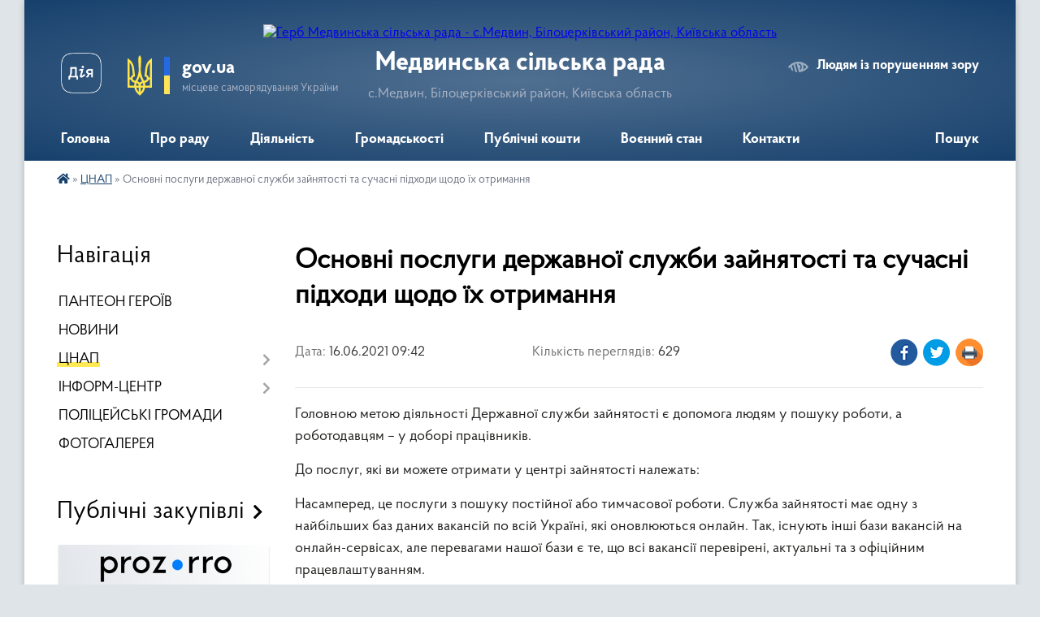

--- FILE ---
content_type: text/html; charset=UTF-8
request_url: https://medvyn-gromada.gov.ua/news/1623825871/
body_size: 15847
content:
<!DOCTYPE html>
<html lang="uk">
<head>
	<!--[if IE]><meta http-equiv="X-UA-Compatible" content="IE=edge"><![endif]-->
	<meta charset="utf-8">
	<meta name="viewport" content="width=device-width, initial-scale=1">
	<!--[if IE]><script>
		document.createElement('header');
		document.createElement('nav');
		document.createElement('main');
		document.createElement('section');
		document.createElement('article');
		document.createElement('aside');
		document.createElement('footer');
		document.createElement('figure');
		document.createElement('figcaption');
	</script><![endif]-->
	<title>Основні послуги державної служби зайнятості та сучасні підходи щодо їх отримання | Медвинська сільська рада с.Медвин, Білоцерківський район, Київська область</title>
	<meta name="description" content="Головною метою діяльності Державної служби зайнятості є допомога людям у пошуку роботи, а роботодавцям &amp;ndash; у доборі працівників.. . До послуг, які ви можете отримати у центрі зайнятості належать:. . Насамперед, це послуги з пошуку пості">
	<meta name="keywords" content="Основні, послуги, державної, служби, зайнятості, та, сучасні, підходи, щодо, їх, отримання, |, Медвинська, сільська, рада, с.Медвин,, Білоцерківський, район,, Київська, область">

	
		<meta property="og:image" content="https://rada.info/upload/users_files/04363343/88f7b4ba467d7392db00ba35dfcf71d9.jpg">
	<meta property="og:image:width" content="1080">
	<meta property="og:image:height" content="884">
			<meta property="og:title" content="Основні послуги державної служби зайнятості та сучасні підходи щодо їх отримання">
			<meta property="og:description" content="Головною метою діяльності Державної служби зайнятості є допомога людям у пошуку роботи, а роботодавцям &amp;ndash; у доборі працівників.">
			<meta property="og:type" content="article">
	<meta property="og:url" content="https://medvyn-gromada.gov.ua/news/1623825871/">
		
		<link rel="apple-touch-icon" sizes="57x57" href="https://gromada.org.ua/apple-icon-57x57.png">
	<link rel="apple-touch-icon" sizes="60x60" href="https://gromada.org.ua/apple-icon-60x60.png">
	<link rel="apple-touch-icon" sizes="72x72" href="https://gromada.org.ua/apple-icon-72x72.png">
	<link rel="apple-touch-icon" sizes="76x76" href="https://gromada.org.ua/apple-icon-76x76.png">
	<link rel="apple-touch-icon" sizes="114x114" href="https://gromada.org.ua/apple-icon-114x114.png">
	<link rel="apple-touch-icon" sizes="120x120" href="https://gromada.org.ua/apple-icon-120x120.png">
	<link rel="apple-touch-icon" sizes="144x144" href="https://gromada.org.ua/apple-icon-144x144.png">
	<link rel="apple-touch-icon" sizes="152x152" href="https://gromada.org.ua/apple-icon-152x152.png">
	<link rel="apple-touch-icon" sizes="180x180" href="https://gromada.org.ua/apple-icon-180x180.png">
	<link rel="icon" type="image/png" sizes="192x192"  href="https://gromada.org.ua/android-icon-192x192.png">
	<link rel="icon" type="image/png" sizes="32x32" href="https://gromada.org.ua/favicon-32x32.png">
	<link rel="icon" type="image/png" sizes="96x96" href="https://gromada.org.ua/favicon-96x96.png">
	<link rel="icon" type="image/png" sizes="16x16" href="https://gromada.org.ua/favicon-16x16.png">
	<link rel="manifest" href="https://gromada.org.ua/manifest.json">
	<meta name="msapplication-TileColor" content="#ffffff">
	<meta name="msapplication-TileImage" content="https://gromada.org.ua/ms-icon-144x144.png">
	<meta name="theme-color" content="#ffffff">
	
	
		<meta name="robots" content="">
	
    <link rel="preload" href="https://cdnjs.cloudflare.com/ajax/libs/font-awesome/5.9.0/css/all.min.css" as="style">
	<link rel="stylesheet" href="https://cdnjs.cloudflare.com/ajax/libs/font-awesome/5.9.0/css/all.min.css" integrity="sha512-q3eWabyZPc1XTCmF+8/LuE1ozpg5xxn7iO89yfSOd5/oKvyqLngoNGsx8jq92Y8eXJ/IRxQbEC+FGSYxtk2oiw==" crossorigin="anonymous" referrerpolicy="no-referrer" />

    <link rel="preload" href="//gromada.org.ua/themes/km2/css/styles_vip.css?v=3.34" as="style">
	<link rel="stylesheet" href="//gromada.org.ua/themes/km2/css/styles_vip.css?v=3.34">
	<link rel="stylesheet" href="//gromada.org.ua/themes/km2/css/17168/theme_vip.css?v=1769515454">
	
		<!--[if lt IE 9]>
	<script src="https://oss.maxcdn.com/html5shiv/3.7.2/html5shiv.min.js"></script>
	<script src="https://oss.maxcdn.com/respond/1.4.2/respond.min.js"></script>
	<![endif]-->
	<!--[if gte IE 9]>
	<style type="text/css">
		.gradient { filter: none; }
	</style>
	<![endif]-->

</head>
<body class="">

	<a href="#top_menu" class="skip-link link" aria-label="Перейти до головного меню (Alt+1)" accesskey="1">Перейти до головного меню (Alt+1)</a>
	<a href="#left_menu" class="skip-link link" aria-label="Перейти до бічного меню (Alt+2)" accesskey="2">Перейти до бічного меню (Alt+2)</a>
    <a href="#main_content" class="skip-link link" aria-label="Перейти до головного вмісту (Alt+3)" accesskey="3">Перейти до текстового вмісту (Alt+3)</a>




	
	<div class="wrap">
		
		<header>
			<div class="header_wrap">
				<div class="logo">
					<a href="https://medvyn-gromada.gov.ua/" id="logo" class="form_2">
						<img src="https://rada.info/upload/users_files/04363343/gerb/сайт-лого-зображення_viber_2022-02-18_22-17-45-310.png" alt="Герб Медвинська сільська рада - с.Медвин, Білоцерківський район, Київська область">
					</a>
				</div>
				<div class="title">
					<div class="slogan_1">Медвинська сільська рада</div>
					<div class="slogan_2">с.Медвин, Білоцерківський район, Київська область</div>
				</div>
				<div class="gov_ua_block">
					<a class="diia" href="https://diia.gov.ua/" target="_blank" rel="nofollow" title="Державні послуги онлайн"><img src="//gromada.org.ua/themes/km2/img/diia.png" alt="Логотип Diia"></a>
					<img src="//gromada.org.ua/themes/km2/img/gerb.svg" class="gerb" alt="Герб України">
					<span class="devider"></span>
					<div class="title">
						<b>gov.ua</b>
						<span>місцеве самоврядування України</span>
					</div>
				</div>
								<div class="alt_link">
					<a href="#" rel="nofollow" title="Режим високої контастності" onclick="return set_special('b8f559dbb68c4ea8d599a3df724b44cb4a82f380');">Людям із порушенням зору</a>
				</div>
								
				<section class="top_nav">
					<nav class="main_menu" id="top_menu">
						<ul>
														<li class="">
								<a href="https://medvyn-gromada.gov.ua/main/"><span>Головна</span></a>
																							</li>
														<li class=" has-sub">
								<a href="javascript:;"><span>Про раду</span></a>
																<button onclick="return show_next_level(this);" aria-label="Показати підменю"></button>
																								<ul>
																		<li>
										<a href="https://medvyn-gromada.gov.ua/zagalni-zasadi-diyalnosti-14-22-57-03-10-2025/">Загальні засади діяльності</a>
																													</li>
																		<li class="has-sub">
										<a href="javascript:;">Структура</a>
																				<button onclick="return show_next_level(this);" aria-label="Показати підменю"></button>
																														<ul>
																						<li>
												<a href="https://medvyn-gromada.gov.ua/kerivnij-sklad-20-54-40-07-10-2025/">Керівний склад</a>
											</li>
																						<li>
												<a href="https://medvyn-gromada.gov.ua/starosti-14-18-40-06-05-2025/">СТАРОСТИ</a>
											</li>
																						<li>
												<a href="https://medvyn-gromada.gov.ua/strukturni-pidrozdili-21-34-07-07-10-2025/">Структурні підрозділи</a>
											</li>
																						<li>
												<a href="https://medvyn-gromada.gov.ua/deputati-20-26-06-14-06-2023/">ДЕПУТАТИ</a>
											</li>
																																</ul>
																			</li>
																		<li class="has-sub">
										<a href="javascript:;">Установи сфери управління</a>
																				<button onclick="return show_next_level(this);" aria-label="Показати підменю"></button>
																														<ul>
																						<li>
												<a href="https://medvyn-gromada.gov.ua/sluzhba-u-spravah-ditej-21-44-05-07-10-2025/">Служба у справах дітей</a>
											</li>
																						<li>
												<a href="https://medvyn-gromada.gov.ua/finansovij-viddil-medvinskoi-silskoi-radi-21-44-38-07-10-2025/">Фінансовий відділ</a>
											</li>
																						<li>
												<a href="https://medvyn-gromada.gov.ua/viddil-osviti-molodi-ta-sportu-medvinskoi-silskoi-radi-21-45-38-07-10-2025/">Відділ освіти, молоді та спорту</a>
											</li>
																						<li>
												<a href="https://medvyn-gromada.gov.ua/viddil-kulturi-ta-turizmu-medvinskoi-silskoi-radi-21-46-11-07-10-2025/">Відділ культури та туризму</a>
											</li>
																						<li>
												<a href="https://medvyn-gromada.gov.ua/viddil-mistobuduvannya-arhitekturi-ta-zemleustroju-12-32-32-18-12-2025/">Відділ містобудування, архітектури та землеустрою</a>
											</li>
																						<li>
												<a href="https://medvyn-gromada.gov.ua/medvinska-ambulatoriya-zagalnoi-praktikisimejnoi-medicini-21-49-37-07-10-2025/">Медвинська амбулаторія загальної практики-сімейної медицини</a>
											</li>
																						<li>
												<a href="https://medvyn-gromada.gov.ua/centr-nadannya-socialnih-poslug-21-50-04-07-10-2025/">Центр надання соціальних послуг</a>
											</li>
																						<li>
												<a href="https://medvyn-gromada.gov.ua/kp-medvininvest-12-35-19-17-10-2020/">КП МЕДВИН-ІНВЕСТ</a>
											</li>
																																</ul>
																			</li>
																		<li>
										<a href="https://medvyn-gromada.gov.ua/vakansii-21-00-41-13-01-2026/">ВАКАНСІЇ</a>
																													</li>
																										</ul>
															</li>
														<li class=" has-sub">
								<a href="javascript:;"><span>Діяльність</span></a>
																<button onclick="return show_next_level(this);" aria-label="Показати підменю"></button>
																								<ul>
																		<li>
										<a href="https://medvyn-gromada.gov.ua/docs/">Нормативно-правові акти</a>
																													</li>
																		<li class="has-sub">
										<a href="javascript:;">Засідання колегіальних органів</a>
																				<button onclick="return show_next_level(this);" aria-label="Показати підменю"></button>
																														<ul>
																						<li>
												<a href="https://medvyn-gromada.gov.ua/poryadki-denni-zasidan-kolegialnih-organiv-17-04-57-03-10-2025/">Порядки денні засідань</a>
											</li>
																						<li>
												<a href="https://medvyn-gromada.gov.ua/postijni-komisii-22-01-46-06-10-2025/">Постійні комісії</a>
											</li>
																						<li>
												<a href="https://medvyn-gromada.gov.ua/video-zasidan-22-00-12-16-01-2020/">ВІДЕОЗАПИС ЗАСІДАНЬ</a>
											</li>
																																</ul>
																			</li>
																		<li class="has-sub">
										<a href="javascript:;">РЕГУЛЯТОРНА ДІЯЛЬНІСТЬ</a>
																				<button onclick="return show_next_level(this);" aria-label="Показати підменю"></button>
																														<ul>
																						<li>
												<a href="https://medvyn-gromada.gov.ua/proekti-regulyatornih-aktiv-14-16-52-05-05-2021/">ПРОЄКТИ РЕГУЛЯТОРНИХ АКТІВ</a>
											</li>
																						<li>
												<a href="https://medvyn-gromada.gov.ua/chinni-regulyatorni-akti-14-17-43-05-05-2021/">ЧИННІ РЕГУЛЯТОРНІ АКТИ</a>
											</li>
																						<li>
												<a href="https://medvyn-gromada.gov.ua/planuvannya-regulyatornoi-diyalnosti-19-32-33-16-12-2021/">ПЛАНУВАННЯ РЕГУЛЯТОРНОЇ ДІЯЛЬНОСТІ</a>
											</li>
																						<li>
												<a href="https://medvyn-gromada.gov.ua/zdijsnennya-regulyatornoi-diyalnosti-19-36-37-16-12-2021/">ЗДІЙСНЕННЯ РЕГУЛЯТОРНОЇ ДІЯЛЬНОСТІ</a>
											</li>
																						<li>
												<a href="https://medvyn-gromada.gov.ua/zviti-pro-vidstezhennya-19-34-40-16-12-2021/">ЗВІТИ ПРО ВІДСТЕЖЕННЯ</a>
											</li>
																						<li>
												<a href="https://medvyn-gromada.gov.ua/reestr-teritorialnih-ugod-10-02-03-18-07-2022/">РЕЄСТР КОЛЕКТИВНИХ УГОД</a>
											</li>
																																</ul>
																			</li>
																		<li class="has-sub">
										<a href="javascript:;">Євроінтеграція та міжнародна співпраця</a>
																				<button onclick="return show_next_level(this);" aria-label="Показати підменю"></button>
																														<ul>
																						<li>
												<a href="https://medvyn-gromada.gov.ua/investicijnij-pasport-14-34-15-18-07-2023/">ІНВЕСТИЦІЙНИЙ ПАСПОРТ</a>
											</li>
																						<li>
												<a href="https://medvyn-gromada.gov.ua/pasport-gromadi-14-28-38-12-03-2025/">ПАСПОРТ ГРОМАДИ</a>
											</li>
																																</ul>
																			</li>
																		<li>
										<a href="https://medvyn-gromada.gov.ua/programi-1531147589/">Цільові програми</a>
																													</li>
																		<li>
										<a href="https://medvyn-gromada.gov.ua/zviti-16-56-48-03-10-2025/">Звіти</a>
																													</li>
																										</ul>
															</li>
														<li class=" has-sub">
								<a href="javascript:;"><span>Громадськості</span></a>
																<button onclick="return show_next_level(this);" aria-label="Показати підменю"></button>
																								<ul>
																		<li class="has-sub">
										<a href="javascript:;">Запобігання корупції</a>
																				<button onclick="return show_next_level(this);" aria-label="Показати підменю"></button>
																														<ul>
																						<li>
												<a href="https://medvyn-gromada.gov.ua/ochischennya-vladi-15-30-34-29-02-2024/">ОЧИЩЕННЯ ВЛАДИ</a>
											</li>
																																</ul>
																			</li>
																		<li>
										<a href="https://medvyn-gromada.gov.ua/dostup-do-publichnoi-informacii-11-27-52-07-02-2018/">ДОСТУП ДО ПУБЛІЧНОЇ ІНФОРМАЦІЇ</a>
																													</li>
																		<li>
										<a href="https://medvyn-gromada.gov.ua/zvernennya-gromadyan-21-07-54-05-10-2025/">Звернення громадян</a>
																													</li>
																		<li>
										<a href="https://medvyn-gromada.gov.ua/peticii-21-08-14-05-10-2025/">Петиції</a>
																													</li>
																		<li class="has-sub">
										<a href="javascript:;">Публічні консультації</a>
																				<button onclick="return show_next_level(this);" aria-label="Показати підменю"></button>
																														<ul>
																						<li>
												<a href="https://medvyn-gromada.gov.ua/pro-bjudzhet-medvinskoi-silskoi-teritorialnoi-gromadi-na-2026-rik-13-02-32-10-12-2025/">Про бюджет Медвинської сільської територіальної громади  на 2026 рік</a>
											</li>
																						<li>
												<a href="https://medvyn-gromada.gov.ua/rozrobka-statutu-medvinskoi-gromadi-18-51-55-03-10-2025/">Розробка Статуту Медвинської громади</a>
											</li>
																						<li>
												<a href="https://medvyn-gromada.gov.ua/perejmenuvannya-vulic-17-32-58-08-03-2023/">ПЕРЕЙМЕНУВАННЯ ВУЛИЦЬ</a>
											</li>
																						<li>
												<a href="https://medvyn-gromada.gov.ua/kompleksnij-plan-prostorovogo-rozvitku-teritorii-14-42-41-02-03-2023/">КОМПЛЕКСНИЙ ПЛАН ПРОСТОРОВОГО РОЗВИТКУ ТЕРИТОРІЇ</a>
											</li>
																						<li>
												<a href="https://medvyn-gromada.gov.ua/rozrobka-strategii-rozvitku-17-18-01-08-11-2021/">РОЗРОБКА СТРАТЕГІЇ РОЗВИТКУ ГРОМАДИ</a>
											</li>
																						<li>
												<a href="https://medvyn-gromada.gov.ua/gromadska-uchast-1540899528/">ГРОМАДСЬКІ СЛУХАННЯ ТА ОБГОВОРЕННЯ</a>
											</li>
																																</ul>
																			</li>
																		<li>
										<a href="https://medvyn-gromada.gov.ua/normativni-dokumenti-11-23-05-07-02-2018/">НОРМАТИВНІ ДОКУМЕНТИ</a>
																													</li>
																										</ul>
															</li>
														<li class=" has-sub">
								<a href="javascript:;"><span>Публічні кошти</span></a>
																<button onclick="return show_next_level(this);" aria-label="Показати підменю"></button>
																								<ul>
																		<li>
										<a href="https://medvyn-gromada.gov.ua/planuvannya-bjudzhetu-20-36-34-05-10-2025/">Планування бюджету</a>
																													</li>
																		<li>
										<a href="https://medvyn-gromada.gov.ua/vikonannya-bjudzhetu-20-45-46-05-10-2025/">Виконання бюджету</a>
																													</li>
																		<li>
										<a href="https://medvyn-gromada.gov.ua/zviti-pro-vikonannya-bjudzhetu-09-16-16-04-10-2025/">Бюджетне звітування</a>
																													</li>
																		<li>
										<a href="https://medvyn-gromada.gov.ua/publichni-zakupivli-09-01-50-04-10-2025/">Закупівлі</a>
																													</li>
																		<li>
										<a href="https://medvyn-gromada.gov.ua/oplata-praci-20-37-58-05-10-2025/">Оплата праці</a>
																													</li>
																		<li>
										<a href="https://medvyn-gromada.gov.ua/komunalne-majno-17-34-55-18-03-2025/">КОМУНАЛЬНЕ МАЙНО</a>
																													</li>
																										</ul>
															</li>
														<li class=" has-sub">
								<a href="https://medvyn-gromada.gov.ua/voennij-nadzvichajnij-stan-14-18-17-03-10-2025/"><span>Воєнний стан</span></a>
																<button onclick="return show_next_level(this);" aria-label="Показати підменю"></button>
																								<ul>
																		<li>
										<a href="https://medvyn-gromada.gov.ua/obmezhennya-prav-ljudini-21-22-33-05-10-2025/">Обмеження прав людини</a>
																													</li>
																		<li>
										<a href="https://medvyn-gromada.gov.ua/gumanitarna-dopomoga-21-22-50-05-10-2025/">Гуманітарна допомога</a>
																													</li>
																		<li>
										<a href="https://medvyn-gromada.gov.ua/poperedzhennya-pro-zagrozi-21-23-08-05-10-2025/">Попередження про загрози</a>
																													</li>
																		<li>
										<a href="https://medvyn-gromada.gov.ua/civilnij-zahist-21-23-26-05-10-2025/">Цивільний захист</a>
																													</li>
																										</ul>
															</li>
														<li class=" has-sub">
								<a href="https://medvyn-gromada.gov.ua/feedback/"><span>Контакти</span></a>
																<button onclick="return show_next_level(this);" aria-label="Показати підменю"></button>
																								<ul>
																		<li>
										<a href="https://medvyn-gromada.gov.ua/structure/">Картка громади</a>
																													</li>
																										</ul>
															</li>
																				</ul>
					</nav>
					&nbsp;
					<button class="menu-button" id="open-button"><i class="fas fa-bars"></i> Меню сайту</button>
					<a href="https://medvyn-gromada.gov.ua/search/" rel="nofollow" class="search_button">Пошук</a>
				</section>
				
			</div>
		</header>
				
		<section class="bread_crumbs">
		<div xmlns:v="http://rdf.data-vocabulary.org/#"><a href="https://medvyn-gromada.gov.ua/" title="Головна сторінка"><i class="fas fa-home"></i></a> &raquo; <a href="https://medvyn-gromada.gov.ua/tsnap/" aria-current="page">ЦНАП</a>  &raquo; <span>Основні послуги державної служби зайнятості та сучасні підходи щодо їх отримання</span></div>
	</section>
	
	<section class="center_block">
		<div class="row">
			<div class="grid-25 fr">
				<aside>
				
									
										<div class="sidebar_title">Навігація</div>
										
					<nav class="sidebar_menu" id="left_menu">
						<ul>
														<li class="">
								<a href="https://medvyn-gromada.gov.ua/panteon-geroiv-15-35-54-27-12-2024/"><span>ПАНТЕОН ГЕРОЇВ</span></a>
																							</li>
														<li class="">
								<a href="https://medvyn-gromada.gov.ua/news/"><span>НОВИНИ</span></a>
																							</li>
														<li class="active has-sub">
								<a href="https://medvyn-gromada.gov.ua/tsnap/"><span>ЦНАП</span></a>
																<button onclick="return show_next_level(this);" aria-label="Показати підменю"></button>
																								<ul>
																		<li class="">
										<a href="https://medvyn-gromada.gov.ua/poslugi-veteranam-vijni-10-18-09-28-04-2024/"><span>ПОСЛУГИ ВЕТЕРАНАМ ВІЙНИ</span></a>
																													</li>
																		<li class="">
										<a href="https://medvyn-gromada.gov.ua/reestracii-miscya-prozhivannya-16-45-18-15-04-2021/"><span>РЕЄСТРАЦІЇ МІСЦЯ ПРОЖИВАННЯ</span></a>
																													</li>
																		<li class="">
										<a href="https://medvyn-gromada.gov.ua/reestraciya-aktiv-civilnogo-stanu-16-46-14-15-04-2021/"><span>РЕЄСТРАЦІЯ АКТІВ ЦИВІЛЬНОГО СТАНУ</span></a>
																													</li>
																		<li class="">
										<a href="https://medvyn-gromada.gov.ua/reestraciya-neruhomosti-16-47-10-15-04-2021/"><span>РЕЄСТРАЦІЯ НЕРУХОМОСТІ</span></a>
																													</li>
																		<li class="">
										<a href="https://medvyn-gromada.gov.ua/zemelni-pitannya-16-47-49-15-04-2021/"><span>ЗЕМЕЛЬНІ ПИТАННЯ</span></a>
																													</li>
																		<li class="">
										<a href="https://medvyn-gromada.gov.ua/notarialni-poslugi-16-46-44-15-04-2021/"><span>НОТАРІАЛЬНІ ПОСЛУГИ</span></a>
																													</li>
																		<li class="">
										<a href="https://medvyn-gromada.gov.ua/dozvilni-dokumenti-16-50-20-15-04-2021/"><span>ДОЗВІЛЬНІ ДОКУМЕНТИ</span></a>
																													</li>
																		<li class="">
										<a href="https://medvyn-gromada.gov.ua/poslugi-socialnogo-harakteru-16-48-56-15-04-2021/"><span>ПОСЛУГИ СОЦІАЛЬНОГО ХАРАКТЕРУ</span></a>
																													</li>
																		<li class="">
										<a href="https://medvyn-gromada.gov.ua/pitannya-miscevogo-znachennya-16-21-15-19-04-2021/"><span>ПИТАННЯ МІСЦЕВОГО ЗНАЧЕННЯ</span></a>
																													</li>
																		<li class="">
										<a href="https://medvyn-gromada.gov.ua/rekviziti-dlya-oplati-16-50-45-15-04-2021/"><span>РЕКВІЗИТИ ДЛЯ ОПЛАТИ</span></a>
																													</li>
																		<li class="">
										<a href="https://medvyn-gromada.gov.ua/normativni-dokumenti-16-51-09-15-04-2021/"><span>НОРМАТИВНІ ДОКУМЕНТИ</span></a>
																													</li>
																		<li class="">
										<a href="https://medvyn-gromada.gov.ua/kontakti-18-31-18-12-04-2021/"><span>КОНТАКТИ</span></a>
																													</li>
																										</ul>
															</li>
														<li class=" has-sub">
								<a href="javascript:;"><span>ІНФОРМ-ЦЕНТР</span></a>
																<button onclick="return show_next_level(this);" aria-label="Показати підменю"></button>
																								<ul>
																		<li class="">
										<a href="https://medvyn-gromada.gov.ua/vijstkovim-ta-veteranam-14-38-48-10-10-2024/"><span>ВІЙСЬКОВИМ ТА ВЕТЕРАНАМ</span></a>
																													</li>
																		<li class="">
										<a href="https://medvyn-gromada.gov.ua/vnutrishno-peremischenim-osobam-15-26-53-14-11-2022/"><span>ВНУТРІШНЬО ПЕРЕМІЩЕНИМ ОСОБАМ</span></a>
																													</li>
																		<li class="">
										<a href="https://medvyn-gromada.gov.ua/aktualno-20-50-06-29-12-2019/"><span>КОРИСНА ІНФОРМАЦІЯ</span></a>
																													</li>
																		<li class="">
										<a href="https://medvyn-gromada.gov.ua/razom-do-peremogi-15-31-42-23-02-2023/"><span>РАЗОМ ДО ПЕРЕМОГИ</span></a>
																													</li>
																		<li class="">
										<a href="https://medvyn-gromada.gov.ua/rozrahunkovi-rahunki-15-40-16-12-01-2021/"><span>РОЗРАХУНКОВІ РАХУНКИ</span></a>
																													</li>
																		<li class="">
										<a href="https://medvyn-gromada.gov.ua/istoriya-medvina-14-25-45-04-01-2020/"><span>ІСТОРІЯ МЕДВИНА</span></a>
																													</li>
																		<li class="">
										<a href="https://medvyn-gromada.gov.ua/simvolika-medvina-18-49-50-16-01-2020/"><span>СИМВОЛІКА МЕДВИНА</span></a>
																													</li>
																		<li class="">
										<a href="https://medvyn-gromada.gov.ua/istoriya-poberezhki-15-38-14-04-01-2020/"><span>ІСТОРІЯ ПОБЕРЕЖКИ</span></a>
																													</li>
																										</ul>
															</li>
														<li class="">
								<a href="https://medvyn-gromada.gov.ua/policejski-gromadi-20-38-39-03-01-2026/"><span>ПОЛІЦЕЙСЬКІ ГРОМАДИ</span></a>
																							</li>
														<li class="">
								<a href="https://medvyn-gromada.gov.ua/photo/"><span>ФОТОГАЛЕРЕЯ</span></a>
																							</li>
													</ul>
						
												
					</nav>

											<div class="sidebar_title">Публічні закупівлі</div>	
<div class="petition_block">

		<p><a href="https://medvyn-gromada.gov.ua/prozorro/" title="Публічні закупівлі Прозорро"><img src="//gromada.org.ua/themes/km2/img/prozorro_logo.png?v=2025" alt="Prozorro"></a></p>
	
		<p><a href="https://medvyn-gromada.gov.ua/openbudget/" title="Відкритий бюджет"><img src="//gromada.org.ua/themes/km2/img/openbudget_logo.png?v=2025" alt="OpenBudget"></a></p>
	
		<p><a href="https://medvyn-gromada.gov.ua/plans/" title="План державних закупівель"><img src="//gromada.org.ua/themes/km2/img/plans_logo.png?v=2025" alt="План державних закупівель"></a></p>
	
</div>									
											<div class="sidebar_title">Особистий кабінет користувача</div>

<div class="petition_block">

		<div class="alert alert-warning">
		Ви не авторизовані. Для того, щоб мати змогу створювати або підтримувати петиції, взяти участь в громадських обговореннях<br>
		<a href="#auth_petition" class="open-popup add_petition btn btn-yellow btn-small btn-block" style="margin-top: 10px;"><i class="fa fa-user"></i> авторизуйтесь</a>
	</div>
		
			<h2 style="margin: 30px 0;">Система петицій</h2>
		
					<div class="none_petition">Немає петицій, за які можна голосувати</div>
							<p style="margin-bottom: 10px;"><a href="https://medvyn-gromada.gov.ua/all_petitions/" class="btn btn-grey btn-small btn-block"><i class="fas fa-clipboard-list"></i> Всі петиції (4)</a></p>
				
		
	
</div>
					
					
					
											<div class="sidebar_title">Звернення до посадовця</div>

<div class="appeals_block">

	
		
		<div class="row sidebar_persons">
						<div class="grid-30">
				<div class="one_sidebar_person">
					<div class="img"><a href="https://medvyn-gromada.gov.ua/persons/137/"><img src="https://rada.info/upload/users_files/04363343/deputats/1-на-сайт-kisspng-coat-of-arms-of-ukraine-flag-of-ukraine-ukrainian-5b002362413aa2.0802093515267357142672.jpg" alt="ЕЛЕКТРОННІ ЗВЕРНЕННЯ до Медвинської сільської ради"></a></div>
					<div class="title"><a href="https://medvyn-gromada.gov.ua/persons/137/">ЕЛЕКТРОННІ ЗВЕРНЕННЯ до Медвинської сільської ради</a></div>
				</div>
			</div>
						<div class="grid-30">
				<div class="one_sidebar_person">
					<div class="img"><a href="https://medvyn-gromada.gov.ua/persons/1437/"><img src="https://rada.info/upload/users_files/04363343/deputats/image_1.jpg" alt="ЗАПИТ НА ПУБЛІЧНУ ІНФОРМАЦІЮ"></a></div>
					<div class="title"><a href="https://medvyn-gromada.gov.ua/persons/1437/">ЗАПИТ НА ПУБЛІЧНУ ІНФОРМАЦІЮ</a></div>
				</div>
			</div>
						<div class="clearfix"></div>
		</div>

						
				<p class="center appeal_cabinet"><a href="#auth_person" class="alert-link open-popup"><i class="fas fa-unlock-alt"></i> Кабінет посадової особи</a></p>
			
	
</div>					
										<div id="banner_block">

						<p style="text-align: center;"><img alt="Фото без опису" src="https://rada.info/upload/users_files/04363343/5caf33a8408a972b091a9a7a6a56f460.jpg" style="width: 187px; height: 117px;" /></p>

<p><span style="font-size:18px;"><a rel="nofollow" href="https://ca.diia.gov.ua/sign" target="_blank">Підписання документа</a><br />
<a rel="nofollow" href="https://business.diia.gov.ua/" target="_blank">Дія.Бізнес</a><br />
<a rel="nofollow" href="https://id.diia.gov.ua/" target="_blank">Кабінет громадянина</a><br />
<a rel="nofollow" href="https://registry.diia.gov.ua/?fbclid=IwAR32TC7KcM-wQiNmzT2QeiFK0OTlqjUdZpERh2Pb9-IZx8AqAnyEPiR5PNI" target="_blank">Гід з державних послуг</a></span></p>

<hr />
<p style="text-align: center;"><a rel="nofollow" href="viber://pa?chatURI=smartownbot" target="_blank"><span style="font-size:18px;">Вайбер чат бот: послуги, довідники, сервіси громади.</span><br />
<img alt="Фото без опису" src="https://rada.info/upload/users_files/04363343/37f89d8b5c77602faf815b1ce02a9995.png" style="width: 200px; height: 200px;" /></a><br />
&nbsp;</p>

<p style="text-align: center;"><img alt="Фото без опису" src="https://rada.info/upload/users_files/04363343/509738fdbe6a3c594f7dea35e77d2e9e.jpg" style="width: 250px; height: 143px;" /><br />
&nbsp;</p>

<hr />
<p style="text-align: center;"><br />
<span style="font-size:16px;"><img alt="Фото без опису" src="https://rada.info/upload/users_files/04363343/4ded1735e4a3d4f4cdb7a13e6b11465f.png" style="width: 80px; height: 80px;" />&nbsp;</span></p>

<p><a rel="nofollow" href="https://www.president.gov.ua/" target="_blank"><span style="font-size:16px;">ПРЕЗИДЕНТ УКРАЇНИ</span></a></p>

<p><a rel="nofollow" href="https://www.kmu.gov.ua/" target="_blank"><span style="font-size:16px;">УРЯДОВИЙ ПОРТАЛ</span></a></p>

<p><a rel="nofollow" href="https://rada.gov.ua/" target="_blank"><span style="font-size:16px;">ВЕРХОВНА РАДА</span></a><br />
<br />
<span style="font-size:16px;"><a rel="nofollow" href="https://ukc.gov.ua/" target="_blank">УРЯДОВА &quot;ГАРЯЧА ЛІНІЯ&quot;<br />
1545</a></span></p>

<p><a rel="nofollow" href="https://www.dcz.gov.ua/" target="_blank"><span style="font-size:16px;">ДЕРЖАВНА СЛУЖБА<br />
ЗАЙНЯТОСТІ</span></a></p>

<p><span style="font-size:16px;"><a rel="nofollow" href="https://minagro.gov.ua" target="_blank">МІНІСТЕРСТВО АГРАРНОЇ<br />
ПОЛІТИКИ</a></span></p>

<p><a rel="nofollow" href="https://www.msp.gov.ua/" target="_blank"><span style="font-size: 16px;">МІНІСТЕРСТВО СОЦІАЛЬНОЇ ПОЛІТИКИ</span></a></p>

<p><a rel="nofollow" href="https://portal.pfu.gov.ua/sidebar/Templates/Organizations" target="_blank"><span style="font-size: 16px;">ПЕНСІЙНИЙ ФОНД</span></a></p>

<p><span style="font-size: 16px;"><a rel="nofollow" href="http://auc.org.ua/" target="_blank">АСОЦІАЦІЯ МІСТ<br />
УКРАЇНИ</a></span></p>

<p><span style="font-size:16px;"><a rel="nofollow" href="https://koda.gov.ua/category/novyny/" target="_blank">КИЇВСЬКА ОБЛАСНА<br />
ВІЙСЬКОВА АДМІНІСТРАЦІЯ</a><a rel="nofollow" href="https://koda.gov.ua/category/novyny/" target="_blank">&nbsp;</a></span></p>

<p>&nbsp;</p>

<hr />
<p><span style="font-size:16px;">Відкрити сайт громади на смартфоні</span><br />
<img alt="Фото без опису" src="https://rada.info/upload/users_files/04363343/9234dcfa3e0797cfd2ac7dcd6820315a.png" style="width: 200px; height: 200px;" /></p>
						<div class="clearfix"></div>

						<a rel="nofollow" href="https://info.flagcounter.com/mCrK"><img src="https://s11.flagcounter.com/count2/mCrK/bg_FFFFFF/txt_000000/border_CCCCCC/columns_2/maxflags_10/viewers_0/labels_0/pageviews_0/flags_0/percent_0/" alt="Flag Counter" border="0"></a>
<p> </p>

<p> </p>

<p> </p>

<p> </p>
						<div class="clearfix"></div>

					</div>
				
				</aside>
			</div>
			<div class="grid-75">

				<main id="main_content">

																		<h1>Основні послуги державної служби зайнятості та сучасні підходи щодо їх отримання</h1>


<div class="row ">
	<div class="grid-30 one_news_date">
		Дата: <span>16.06.2021 09:42</span>
	</div>
	<div class="grid-30 one_news_count">
		Кількість переглядів: <span>629</span>
	</div>
		<div class="grid-30 one_news_socials">
		<button class="social_share" data-type="fb"><img src="//gromada.org.ua/themes/km2/img/share/fb.png" alt="Іконка Фейсбук"></button>
		<button class="social_share" data-type="tw"><img src="//gromada.org.ua/themes/km2/img/share/tw.png" alt="Іконка Твітер"></button>
		<button class="print_btn" onclick="window.print();"><img src="//gromada.org.ua/themes/km2/img/share/print.png" alt="Іконка принтера"></button>
	</div>
		<div class="clearfix"></div>
</div>

<hr>

<p><span style="font-size:18px;">Головною метою діяльності Державної служби зайнятості є допомога людям у пошуку роботи, а роботодавцям &ndash; у доборі працівників.</span></p>

<p><span style="font-size:18px;">До послуг, які ви можете отримати у центрі зайнятості належать:</span></p>

<p><span style="font-size:18px;">Насамперед, це послуги з пошуку постійної або тимчасової роботи. Служба зайнятості має одну з найбільших баз даних вакансій по всій Україні, які оновлюються онлайн. Так, існують інші бази вакансій на онлайн-сервісах, але перевагами нашої бази є те, що всі вакансії перевірені, актуальні та з офіційним працевлаштуванням.</span></p>

<p><span style="font-size:18px;">Якщо ви не знайшли підходящих вакансій у нашій базі даних, то спеціалісти-рекрутери центру зайнятості допоможуть у пошуку роботи на інших ресурсах. Для цього необхідне ваше бажання та резюме на посаду.</span></p>

<p><span style="font-size:18px;">У разі відсутності підходящої роботи особі, яка звернулася з відповідною заявою, може бути надано статус безробітного. Служба зайнятості виплачує допомогу по безробіттю на період пошуку роботи. Про розмір і терміни виплати допомоги вам докладно розкаже ваш особистий консультант &ndash; кар&rsquo;єрний радник.</span></p>

<p><span style="font-size:18px;">У нас ви можете отримати профорієнтаційні послуги. Фахівець з профорієнтації допоможе визначитися з вибором професії. Для цього у нас є сучасні інструменти: профорієнтаційні та психологічні тести, які ви можете пройти як удома, так і в центрі зайнятості. Разом з консультантом ви можете оцінити свої можливості, обрати напрям навчання чи роботу.</span></p>

<p><span style="font-size:18px;">Також ми надаємо унікальну можливість вашим дітям отримати якісну, безкоштовну допомогу у виборі професії. Це &ndash; тестування, яке можна пройти в зручний час, онлайн (вдома або в центрі зайнятості) та консультація за його результатами. Вони дізнаються про свої професійні інтереси та здібності, зможуть спланувати власне професійне становлення та розвиток.</span></p>

<p><span style="font-size:18px;">Надання статусу безробітного надає доступ до інших послуг служби зайнятості.</span></p>

<p><span style="font-size:18px;">Якщо роботи за вашим фахом не знайшлося, служба зайнятості пропонує підвищити кваліфікацію або оволодіти новою професією, набути нових компетенцій шляхом стажування на робочому місці у роботодавця або на короткотермінових курсах. Ми пропонуємо професійне навчання на замовлення роботодавця професіям, які затребувані на ринку праці, з подальшим працевлаштуванням.</span></p>

<p><span style="font-size:18px;">&nbsp;&nbsp;&nbsp;&nbsp;&nbsp;&nbsp;&nbsp;&nbsp; Професійне навчання здійснюється у навчальних закладах нашого та інших регіонів, у тому числі центрах професійно-технічної освіти державної служби зайнятості. Такі центри є в 11 областях: Дніпропетровській, Донецькій, Івано-Франківській, Луганській, Львівській, Одеській, Полтавській, Рівненській, Сумській, Харківській та Херсонській.</span></p>

<p><span style="font-size:18px;">Крім того, якщо ви зареєстрований безробітний і маєте бажання започаткувати власну справу, а також усвідомлюєте ризики щодо таких дій, але для втілення задуму вам не вистачає знань чи коштів &ndash; державна служба зайнятості сприяє у відкритті власної справи. Для цього зареєстровані безробітні можуть претендувати на одноразову виплату допомоги по безробіттю для організації підприємницької діяльності за умови підготовки бізнес-плану та державної реєстрації суб&rsquo;єктом підприємницької діяльності.</span></p>

<p><span style="font-size:18px;">При бажанні здійснювати власну підприємницьку діяльність ми&nbsp; пропонуємо комплекс заходів, які допоможуть&nbsp; прийняти усвідомлене рішення щодо наміру займатися підприємницькою діяльністю. Ви маєте можливість ознайомитися з перспективними для регіону напрямами бізнес-діяльності; проектами, програмами донорів, краудфандинговими платформами, які надають підтримку у відкритті власної справи.</span></p>

<p><span style="font-size:18px;">У наших навчальних центрах ви можете пройти короткотермінове навчання за сучасною програмою Міжнародної організації праці &laquo;Розпочни свій бізнес&raquo; для підприємців-початківців, яке проводять сертифіковані викладачі. Під час навчання ви опануєте нормативні засади та особливості ведення обраного бізнесу, сформуєте бізнес-план. За подальшої успішної діяльності можна отримувати безкоштовне консультування у відповідних фахівців консалтингового центру (центру розвитку підприємництва), що функціонує в нашому центрі зайнятості.</span></p>

<p><span style="font-size:18px;">Це не повний перелік послуг, які можна отримати у центрі зайнятості у той період, коли ви шукаєте роботу.</span></p>

<p><span style="font-size:18px;">Варто зауважити, що у разі отримання статусу безробітного клієнт спільно з кар&rsquo;єрним радником складають індивідуальний план працевлаштування, в якому міститься комплекс заходів, що їх мають здійснити кар&rsquo;єрний радник та зареєстрований безробітний для працевлаштування. Насамперед це стосується взаємних прав, обов&rsquo;язків кар&rsquo;єрного радника й зареєстрованого безробітного та кроків, які мають бути зроблені безробітним для пошуку роботи. Більш докладну інформацію про особливості складання та виконання індивідуального плану працевлаштування можна буде отримати у свого кар&rsquo;єрного радника.</span></p>

<p><span style="font-size:18px;">Слід пам&rsquo;ятати, що в разі відмови від складання, підписання, або ж при встановленні факту невиконання без поважних причин пунктів індивідуального плану працевлаштування, реєстрація особи як безробітного громадянина та відповідні виплати можуть бути припинені.</span></p>

<p><span style="font-size:18px;">Крім того, звертаємо особливу увагу на деякі інші обставини, що можуть призвести до втрати статусу безробітного та припинення виплати матеріальної допомоги по безробіттю. Такими підставами є:</span></p>

<p><span style="font-size:18px;">&minus;&nbsp;&nbsp;&nbsp; виконання безробітним оплачуваної роботи, навіть короткострокової, за цивільно-правовими угодами під час перебування на обліку;</span></p>

<p><span style="font-size:18px;">&minus;&nbsp;&nbsp;&nbsp; подання особою недостовірних даних та документів, на підставі яких було прийнято рішення про надання їй статусу безробітного, призначення матеріальної виплати на випадок безробіття та надання соціальних послуг.</span></p>

<p><span style="font-size:18px;">Відповідно до індивідуального плану працевлаштування (з урахуванням наявного досвіду та освіти кожної людини), окрім пошуку бажаної роботи, ми допоможемо у складанні резюме, підготовці до співбесіди з роботодавцем, що дозволяє прискорити процес працевлаштування. Ви маєте можливість відвідати інші семінари та тренінги з тих питань, що вас зацікавлять. При цьому кількість та тематика семінарів і тренінгів визначається індивідуально, за обопільною домовленістю з кар&rsquo;єрним радником.</span></p>

<p>&nbsp;</p>

<p style="text-align: center;"><span style="font-size:18px;"><img alt="Фото без опису"  alt="" src="https://rada.info/upload/users_files/04363343/88f7b4ba467d7392db00ba35dfcf71d9.jpg" style="width: 400px; height: 327px;" /></span></p>
<div class="clearfix"></div>

<hr>



<p><a href="https://medvyn-gromada.gov.ua/tsnap/" class="btn btn-grey">&laquo; повернутися</a></p>											
				</main>
				
			</div>
			<div class="clearfix"></div>
		</div>
	</section>
	
	
	<footer>
		
		<div class="row">
			<div class="grid-40 socials">
				<p>
					<a href="https://gromada.org.ua/rss/17168/" rel="nofollow" target="_blank" title="RSS-стрічка новин"><i class="fas fa-rss"></i></a>
										<a href="https://medvyn-gromada.gov.ua/feedback/#chat_bot" title="Наша громада в смартфоні"><i class="fas fa-robot"></i></a>
										<a href="https://x.com/MedvynTC" rel="nofollow" target="_blank" title="Наша стрічка в Твітер"><i class="fab fa-twitter"></i></a>										<a href="https://www.facebook.com/medvynotg" rel="nofollow" target="_blank" title="Сторінка у Фейсбук"><i class="fab fa-facebook-f"></i></a>					<a href="https://www.youtube.com/channel/UCyTydD43Bjlzf1tEWFVuv6Q" rel="nofollow" target="_blank" title="Канал Youtube"><i class="fab fa-youtube"></i></a>					<a href="https://t.me/medvyn" rel="nofollow" target="_blank" title="Телеграм-канал громади"><i class="fab fa-telegram"></i></a>					<a href="https://medvyn-gromada.gov.ua/sitemap/" title="Мапа сайту"><i class="fas fa-sitemap"></i></a>
				</p>
				<p class="copyright">Медвинська сільська рада - 2018-2026 &copy; Весь контент доступний за ліцензією <a href="https://creativecommons.org/licenses/by/4.0/deed.uk" target="_blank" rel="nofollow">Creative Commons Attribution 4.0 International License</a>, якщо не зазначено інше.</p>
			</div>
			<div class="grid-20 developers">
				<a href="https://vlada.ua/" rel="nofollow" target="_blank" title="Перейти на сайт платформи VladaUA"><img src="//gromada.org.ua/themes/km2/img/vlada_online.svg?v=ua" class="svg" alt="Логотип платформи VladaUA"></a><br>
				<span>офіційні сайти &laquo;під ключ&raquo;</span><br>
				для органів державної влади
			</div>
			<div class="grid-40 admin_auth_block">
								<p class="first"><a href="#" rel="nofollow" class="alt_link" onclick="return set_special('b8f559dbb68c4ea8d599a3df724b44cb4a82f380');">Людям із порушенням зору</a></p>
				<p><a href="#auth_block" class="open-popup" title="Вхід в адмін-панель сайту"><i class="fa fa-lock"></i></a></p>
				<p class="sec"><a href="#auth_block" class="open-popup">Вхід для адміністратора</a></p>
				<div id="google_translate_element" style="text-align: left;width: 202px;float: right;margin-top: 13px;"></div>
							</div>
			<div class="clearfix"></div>
		</div>

	</footer>

	</div>

		
	



<a href="#" id="Go_Top"><i class="fas fa-angle-up"></i></a>
<a href="#" id="Go_Top2"><i class="fas fa-angle-up"></i></a>

<script type="text/javascript" src="//gromada.org.ua/themes/km2/js/jquery-3.6.0.min.js"></script>
<script type="text/javascript" src="//gromada.org.ua/themes/km2/js/jquery-migrate-3.3.2.min.js"></script>
<script type="text/javascript" src="//gromada.org.ua/themes/km2/js/flickity.pkgd.min.js"></script>
<script type="text/javascript" src="//gromada.org.ua/themes/km2/js/flickity-imagesloaded.js"></script>
<script type="text/javascript">
	$(document).ready(function(){
		$(".main-carousel .carousel-cell.not_first").css("display", "block");
	});
</script>
<script type="text/javascript" src="//gromada.org.ua/themes/km2/js/icheck.min.js"></script>
<script type="text/javascript" src="//gromada.org.ua/themes/km2/js/superfish.min.js?v=2"></script>



<script type="text/javascript" src="//gromada.org.ua/themes/km2/js/functions_unpack.js?v=5.17"></script>
<script type="text/javascript" src="//gromada.org.ua/themes/km2/js/hoverIntent.js"></script>
<script type="text/javascript" src="//gromada.org.ua/themes/km2/js/jquery.magnific-popup.min.js?v=1.1"></script>
<script type="text/javascript" src="//gromada.org.ua/themes/km2/js/jquery.mask.min.js"></script>


	


<script type="text/javascript" src="//translate.google.com/translate_a/element.js?cb=googleTranslateElementInit"></script>
<script type="text/javascript">
	function googleTranslateElementInit() {
		new google.translate.TranslateElement({
			pageLanguage: 'uk',
			includedLanguages: 'de,en,es,fr,pl,hu,bg,ro,da,lt',
			layout: google.translate.TranslateElement.InlineLayout.SIMPLE,
			gaTrack: true,
			gaId: 'UA-71656986-1'
		}, 'google_translate_element');
	}
</script>

<script>
  (function(i,s,o,g,r,a,m){i["GoogleAnalyticsObject"]=r;i[r]=i[r]||function(){
  (i[r].q=i[r].q||[]).push(arguments)},i[r].l=1*new Date();a=s.createElement(o),
  m=s.getElementsByTagName(o)[0];a.async=1;a.src=g;m.parentNode.insertBefore(a,m)
  })(window,document,"script","//www.google-analytics.com/analytics.js","ga");

  ga("create", "UA-71656986-1", "auto");
  ga("send", "pageview");

</script>

<script async
src="https://www.googletagmanager.com/gtag/js?id=UA-71656986-2"></script>
<script>
   window.dataLayer = window.dataLayer || [];
   function gtag(){dataLayer.push(arguments);}
   gtag("js", new Date());

   gtag("config", "UA-71656986-2");
</script>



<div style="display: none;">
								<div id="get_gromada_ban" class="dialog-popup s">

	<div class="logo"><img src="//gromada.org.ua/themes/km2/img/logo.svg" class="svg"></div>
    <h4>Код для вставки на сайт</h4>
	
    <div class="form-group">
        <img src="//gromada.org.ua/gromada_orgua_88x31.png">
    </div>
    <div class="form-group">
        <textarea id="informer_area" class="form-control"><a href="https://gromada.org.ua/" target="_blank"><img src="https://gromada.org.ua/gromada_orgua_88x31.png" alt="Gromada.org.ua - веб сайти діючих громад України" /></a></textarea>
    </div>
	
</div>			<div id="auth_block" class="dialog-popup s" role="dialog" aria-modal="true" aria-labelledby="auth_block_label">

	<div class="logo"><img src="//gromada.org.ua/themes/km2/img/logo.svg" class="svg"></div>
    <h4 id="auth_block_label">Вхід для адміністратора</h4>
    <form action="//gromada.org.ua/n/actions/" method="post">

		
        
        <div class="form-group">
            <label class="control-label" for="login">Логін: <span>*</span></label>
            <input type="text" class="form-control" name="login" id="login" value="" autocomplete="username" required>
        </div>
        <div class="form-group">
            <label class="control-label" for="password">Пароль: <span>*</span></label>
            <input type="password" class="form-control" name="password" id="password" value="" autocomplete="current-password" required>
        </div>
        <div class="form-group center">
            <input type="hidden" name="object_id" value="17168">
			<input type="hidden" name="back_url" value="https://medvyn-gromada.gov.ua/news/1623825871/">
            <button type="submit" class="btn btn-yellow" name="pAction" value="login_as_admin_temp">Авторизуватись</button>
        </div>
		

    </form>

</div>


			
						
						<div id="add_consultation" class="dialog-popup">

    <h4>Створення нового проекту</h4>

    
    <form action="//gromada.org.ua/n/actions/" method="post" enctype="multipart/form-data">

		<div class="row">
			<div class="grid-70">
				<div class="form-group">
					<label for="add_consultation_author" class="control-label">Ініціатор: <span>*</span></label>
					<input type="text" class="form-control" id="add_consultation_author" name="author" value="" placeholder="ПІП людини або назва організації" required>
				</div>
			</div>
			<div class="grid-30">
				<div class="form-group">
					<label for="add_consultation_days" class="control-label">Діб на обговорення: <span>*</span></label>
					<input type="number" class="form-control" id="add_consultation_days" name="count_days" min="5" value="30" required>
				</div>
			</div>
		</div>
        <div class="form-group">
            <label for="add_consultation_title" class="control-label">Назва проекту: <span>*</span></label>
            <input type="text" class="form-control" id="add_consultation_title" name="title" value="" required>
        </div>
        <div class="form-group">
            <label for="add_consultation_text" class="control-label">Зміст проекту для обговорення:</label>
            <textarea id="add_consultation_text" name="text"></textarea>
        </div>
		
		<div class="alert alert-warning">
			<p>Ви можете вказати варіанти відповідей для голосування, якщо це потрібно.</p>
			<div id="add_consultation_ext">
				<div class="row">
					<div class="grid-75">
						<div class="form-group">
							<label class="control-label">Варіант відповіді 1:</label>
							<input type="text" class="form-control" name="consultation_ext[]" value="">
						</div>
					</div>
					<div class="grid-25">
						<div class="form-group">
							<label class="control-label">Файл 1:</label>
							<a href="#" class="open_input_file btn btn-yellow">Додати файл</a>
							<input style="display:none;" type="file" class="form-control" name="consultation_file[]">
						</div>
					</div>
					<div class="clearfix"></div>
				</div>
				<div class="row">
					<div class="grid-75">
						<div class="form-group">
							<label class="control-label">Варіант відповіді 2:</label>
							<input type="text" class="form-control" name="consultation_ext[]" value="">
						</div>
					</div>
					<div class="grid-25">
						<div class="form-group">
							<label class="control-label">Файл 2:</label>
							<a href="#" class="open_input_file btn btn-yellow">Додати файл</a>
							<input style="display:none;" type="file" class="form-control" name="consultation_file[]">
						</div>
					</div>
					<div class="clearfix"></div>
				</div>
				<div class="row">
					<div class="grid-75">
						<div class="form-group">
							<label class="control-label">Варіант відповіді 3:</label>
							<input type="text" class="form-control" name="consultation_ext[]" value="">
						</div>
					</div>
					<div class="grid-25">
						<div class="form-group">
							<label class="control-label">Файл 3:</label>
							<a href="#" class="open_input_file btn btn-yellow">Додати файл</a>
							<input style="display:none;" type="file" class="form-control" name="consultation_file[]">
						</div>
					</div>
					<div class="clearfix"></div>
				</div>
				<div class="row">
					<div class="grid-75">
						<div class="form-group">
							<label class="control-label">Варіант відповіді 4:</label>
							<input type="text" class="form-control" name="consultation_ext[]" value="">
						</div>
					</div>
					<div class="grid-25">
						<div class="form-group">
							<label class="control-label">Файл 4:</label>
							<a href="#" class="open_input_file btn btn-yellow">Додати файл</a>
							<input style="display:none;" type="file" class="form-control" name="consultation_file[]">
						</div>
					</div>
					<div class="clearfix"></div>
				</div>
			</div>

			<div class="form-group">
				<a href="#" class="add_new_consultation_ext btn btn-info"><i class="fa fa-plus"></i> Додати ще один варіант відповіді</a>
			</div>
			
		</div>
		
		<div class="alert alert-danger">
			<strong>Увага!</strong> З метою недопущення маніпуляцій суспільною думкою <strong><u>редагування ТА ВИДАЛЕННЯ даного проекту після його збереження буде не можливим</u></strong>! Уважно ще раз перевірте текст на предмет помилок та змісту.
		</div>
		
        <div class="form-group">
            <button type="submit" name="pAction" value="add_consultation" class="btn btn-yellow">Зберегти</button>
        </div>

    </form>

</div>

<script type="text/javascript">
    $(document).ready(function() {
	
				
        $(".add_new_consultation_ext").on("click", function() {
			var add_html = '<div class="row"><div class="grid-75"><div class="form-group"><label class="control-label">Ще один варіант відповіді:</label><input type="text" class="form-control" name="consultation_ext[]" value=""></div></div><div class="grid-25"><div class="form-group"><label class="control-label">Файл:</label><a href="#" class="open_input_file btn btn-yellow" onclick="return open_input_file(this);">Додати файл</a><input style="display:none;" type="file" class="form-control" name="consultation_file[]"></div></div><div class="clearfix"></div></div>';
            $("#add_consultation_ext").append(add_html);
            return false;
        });

        $(".open_input_file").on("click", function() {
            $(this).next().trigger("click");
			return false;
        });

    });
	
	function open_input_file (el) {
		$(el).next().trigger("click");
		return false;
	}
</script>						<div id="add_appeal" class="dialog-popup m">

	<div class="logo"><img src="//gromada.org.ua/themes/km2/img/logo.svg" class="svg"></div>
    <h4>Форма подання електронного звернення</h4>

	
    	

    <form action="//gromada.org.ua/n/actions/" method="post" enctype="multipart/form-data">

        <div class="alert alert-info">
            <div class="row">
                <div class="grid-30">
                    <img src="" id="add_appeal_photo">
                </div>
                <div class="grid-70">
                    <div id="add_appeal_title"></div>
                    <div id="add_appeal_posada"></div>
                    <div id="add_appeal_details"></div>
                </div>
                <div class="clearfix"></div>
            </div>
        </div>

		
        <div class="row">
            <div class="grid-100">
                <div class="form-group">
                    <label for="add_appeal_name" class="control-label">Ваше прізвище, ім'я та по батькові: <span>*</span></label>
                    <input type="text" class="form-control" id="add_appeal_name" name="name" value="" required>
                </div>
            </div>
            <div class="grid-50">
                <div class="form-group">
                    <label for="add_appeal_email" class="control-label">Email: <span>*</span></label>
                    <input type="email" class="form-control" id="add_appeal_email" name="email" value="" required>
                </div>
            </div>
            <div class="grid-50">
                <div class="form-group">
                    <label for="add_appeal_phone" class="control-label">Контактний телефон:</label>
                    <input type="tel" class="form-control" id="add_appeal_phone" name="phone" value="">
                </div>
            </div>
            <div class="grid-100">
                <div class="form-group">
                    <label for="add_appeal_adress" class="control-label">Адреса проживання: <span>*</span></label>
                    <textarea class="form-control" id="add_appeal_adress" name="adress" required></textarea>
                </div>
            </div>
            <div class="clearfix"></div>
        </div>

        <hr>

        <div class="row">
            <div class="grid-100">
                <div class="form-group">
                    <label for="add_appeal_text" class="control-label">Текст звернення: <span>*</span></label>
                    <textarea rows="7" class="form-control" id="add_appeal_text" name="text" required></textarea>
                </div>
            </div>
            <div class="grid-100">
                <div class="form-group">
                    <label>
                        <input type="checkbox" name="public" value="y">
                        Публічне звернення (відображатиметься на сайті)
                    </label>
                </div>
            </div>
            <div class="grid-100">
                <div class="form-group">
                    <label>
                        <input type="checkbox" name="confirmed" value="y" required>
                        надаю згоду на обробку персональних даних
                    </label>
                </div>
            </div>
            <div class="clearfix"></div>
        </div>
		

        <div class="form-group center">
			
            <input type="hidden" name="deputat_id" id="add_appeal_id" value="">
			<input type="hidden" name="back_url" value="https://medvyn-gromada.gov.ua/news/1623825871/">
			
            <button type="submit" name="pAction" value="add_appeal_from_vip" class="btn btn-yellow">Подати звернення</button>
        </div>

    </form>

</div>


		
										<div id="auth_person" class="dialog-popup s">

	<div class="logo"><img src="//gromada.org.ua/themes/km2/img/logo.svg" class="svg"></div>
    <h4>Авторизація в системі електронних звернень</h4>
    <form action="//gromada.org.ua/n/actions/" method="post">

		
        
        <div class="form-group">
            <label class="control-label" for="person_login">Email посадової особи: <span>*</span></label>
            <input type="email" class="form-control" name="person_login" id="person_login" value="" autocomplete="off" required>
        </div>
        <div class="form-group">
            <label class="control-label" for="person_password">Пароль: <span>*</span> <small>(надає адміністратор сайту)</small></label>
            <input type="password" class="form-control" name="person_password" id="person_password" value="" autocomplete="off" required>
        </div>
		
        <div class="form-group center">
			
            <input type="hidden" name="object_id" value="17168">
			<input type="hidden" name="back_url" value="https://medvyn-gromada.gov.ua/news/1623825871/">
			
            <button type="submit" class="btn btn-yellow" name="pAction" value="login_as_person">Авторизуватись</button>
        </div>

    </form>

</div>


					
							<div id="auth_petition" class="dialog-popup s">

	<div class="logo"><img src="//gromada.org.ua/themes/km2/img/logo.svg" class="svg"></div>
    <h4>Авторизація в системі електронних петицій</h4>
    <form action="//gromada.org.ua/n/actions/" method="post">

		
        
        <div class="form-group">
            <input type="email" class="form-control" name="petition_login" id="petition_login" value="" placeholder="Email: *" autocomplete="off" required>
        </div>
        <div class="form-group">
            <input type="password" class="form-control" name="petition_password" id="petition_password" placeholder="Пароль: *" value="" autocomplete="off" required>
        </div>
		
        <div class="form-group center">
            <input type="hidden" name="petition_id" value="">
			
            <input type="hidden" name="gromada_id" value="17168">
			<input type="hidden" name="back_url" value="https://medvyn-gromada.gov.ua/news/1623825871/">
			
            <button type="submit" class="btn btn-yellow" name="pAction" value="login_as_petition">Авторизуватись</button>
        </div>
        			<div class="form-group" style="display:flex;align-items:center;justify-content:center;">
				Авторизація <a style="margin-left:15px;" class="open-popup" href="#auth_warning"><img src="https://gromada.org.ua/upload/id_gov_ua_diia.svg" style="height: 30px;"></a>
			</div>
		
    </form>

</div>


							<div id="auth_warning" class="dialog-popup">

    <h4 style="color: #cf0e0e;">УВАГА!</h4>
    
	<p>Шановні користувачі нашого сайту. В процесі авторизації будуть використані і опубліковані Ваші:</p>
	<p><b style="color: #cf0e0e;">Прізвище</b>, <b style="color: #cf0e0e;">ім'я</b> та <b style="color: #cf0e0e;">по батькові</b>, <b style="color: #cf0e0e;">Email</b>, а також <b style="color: #cf0e0e;">регіон прописки</b>.</p>
	<p>Решта персональних даних не будуть зберігатися і не можуть бути використані без Вашого відома.</p>
	
	<div class="form-group" style="text-align:center;">
		<span style="margin-left:15px;" class="write_state_for_diia btn btn-yellow" data-state="ac2bd3aced32dc49c7d17e278ff84383" data-link="https://id.gov.ua/?response_type=code&state=ac2bd3aced32dc49c7d17e278ff84383&scope=&client_id=869ae83c9f93f84c07b0a685338a5904&redirect_uri=https://medvyn-gromada.gov.ua/id_gov/">Погоджуюсь на передачу персональних даних</span>
	</div>

</div>

<script type="text/javascript">
    $(document).ready(function() {
        
		$(".write_state_for_diia").on("click", function() {			
			var state = $(this).data("state");
			var link = $(this).data("link");
			var url = window.location.href;
			$.ajax({
				url: "https://gromada.org.ua/n/ajax/",
				type: "POST",
				data: ({
					pAction : "write_state_for_diia",
					state : state,
					url : url
				}),
				success: function(result){
					window.location.href = link;
				}
			});
		});
		
    });
</script>							
																										
	</div>
</body>
</html>